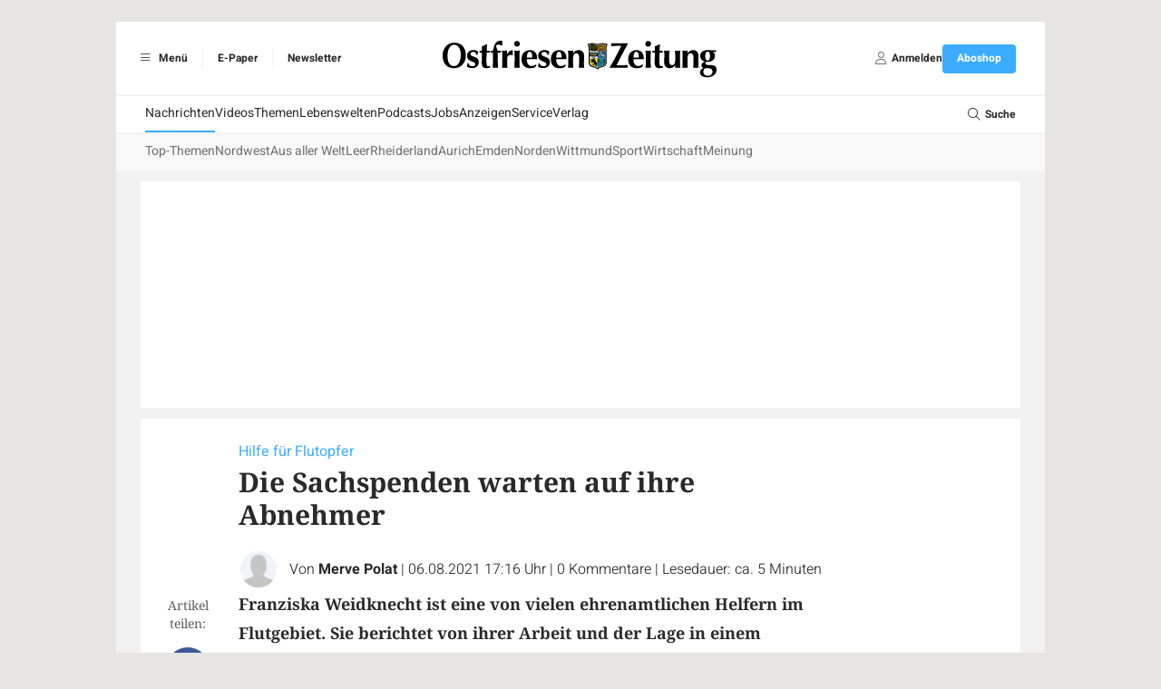

--- FILE ---
content_type: text/html; charset=UTF-8
request_url: https://www.oz-online.de/artikel/1046520/Die-Sachspenden-warten-auf-ihre-Abnehmer
body_size: 15974
content:
<!DOCTYPE html>
<html lang="de">
    <head>
        <meta charset="UTF-8">
        <meta http-equiv="X-UA-Compatible" content="IE=edge">
        <meta name="viewport" content="width=device-width, initial-scale=1.0">
        <link rel="preconnect" href="https://fonts-static.zgo.de" />
        <link href="https://fonts.zgo.de/css2?family=Noto+Serif:ital,wght@0,400;0,700;1,400;1,700&amp;display=swap" rel="stylesheet" />
        <link href="https://fonts.zgo.de/css2?family=Noto+Sans:ital,wght@0,400;0,700;1,400;1,700&amp;display=swap" rel="stylesheet" />
        <link href="https://fonts.zgo.de/css2?family=Heebo:wght@200;300;400;500;600;700&amp;display=swap" rel="stylesheet">
        <title>Die Sachspenden warten auf ihre Abnehmer - Ostfriesen-Zeitung</title>
        <meta name="twitter:card" content="summary" />
                    <meta name="twitter:site" content="@oz_online_de" />
            <meta name="twitter:creator" content="@oz_online_de" />
        
                        <meta name="facebook-domain-verification" content="ww58uag3mnm1ykz3zedmq8rz5df6uk" />
            
                    <meta property="og:image" content="https://www.oz-online.de/media/webartikel/1046520/big/dada47415949cf1b8231-7a76c4a9eec65e86.jpg">
        <meta property="og:url" content="https://www.oz-online.de/artikel/1046520/Die-Sachspenden-warten-auf-ihre-Abnehmer">
    <meta property="og:title" content="Die Sachspenden warten auf ihre Abnehmer">
    <meta property="og:description" content="Franziska Weidknecht ist eine von vielen ehrenamtlichen Helfern im Flutgebiet. Sie berichtet von ihrer Arbeit und der Lage in einem Spendenlager in Stolberg. Auch OZ-Leser können helfen.">

    <meta name="description" content="Franziska Weidknecht ist eine von vielen ehrenamtlichen Helfern im Flutgebiet. Sie berichtet von ihrer Arbeit und der Lage in einem Spendenlager in Stolberg. Auch OZ-Leser können helfen." />

    <link rel="canonical" href="https://www.oz-online.de/artikel/1046520/Die-Sachspenden-warten-auf-ihre-Abnehmer">

    <script type="application/ld+json">{"@context":"https://schema.org","@type":"NewsArticle","url":"https://www.oz-online.de/artikel/1046520/Die-Sachspenden-warten-auf-ihre-Abnehmer","mainEntityOfPage":"https://www.oz-online.de/artikel/1046520/Die-Sachspenden-warten-auf-ihre-Abnehmer","inLanguage":"de","headline":"Die Sachspenden warten auf ihre Abnehmer","description":"Franziska Weidknecht ist eine von vielen ehrenamtlichen Helfern im Flutgebiet. Sie berichtet von ihrer Arbeit und der Lage in einem Spendenlager in Stolberg. Auch OZ-Leser können helfen.","isAccessibleForFree":true,"author":[{"@type":"Person","name":"Merve Polat","image":"https://www.oz-online.de/build/images/placeholder/autor.be25fcdd.png"}],"commentCount":0,"datePublished":"2021-08-06T17:16:00+02:00","image":"https://www.oz-online.de/media/webartikel/1046520/big/dada47415949cf1b8231-7a76c4a9eec65e86.jpg","dateModified":"2021-08-06T17:16:00+02:00","contentLocation":{"@type":"Place","geo":{"@type":"GeoCoordinates","latitude":"50.773088399999999","longitude":"6.225193400000000"}},"text":"Gemeinsam mit der Aachener Zeitung (AZ) sammelt diese Zeitung Spenden für die Flutopfer. Dieser Text ist in der AZ erschienen.\n          \n          Stolberg - Das Versorgungszentrum Vicht stößt an seine Grenzen. Ehrenamtlerin Franziska Weidknecht ist im Organisationsteam und berichtet von ihren Erfahrungen. Unmengen an Kleidung, Hygieneartikel, Baby- und Kinderzubehör sowie Wasserflaschen sind im Versorgungszentrum Vicht zu finden. Aber auch Rollstühle, Koffer, Decken und Kinderspielzeug befinden sich auf der eigentlich als Mehrzweckhalle genutzten Fläche an der Rumpenstraße. Mit all den Spenden ließe sich vermutlich der gesamte Stadtteil in Stolberg versorgen. Vor den Toren zum Geräteraum stehen weitere unzählige Kartons gestapelt, die die Helfer allerdings noch nicht auspacken. Zunächst einmal müssen die Spenden auf den Tischen abgeholt werden – sonst verlieren die Ehrenamtler den Überblick. Etwa zehn von ihnen sind während der Woche da, um Ordnung in das privat organisierte Versorgungszentrum zu bringen.\n          Franziska Weidknecht ist eine davon. Die 25-Jährige hat eigentlich keine Zeit für ein Gespräch, nimmt sie sich aber trotzdem. Nebenbei muss allerdings Babykleidung sortiert werden. „Wir haben inzwischen einen Großteil in ein Zelt zwischen Kirche und Pfarrheim ausgelagert, weil all das unsere Lagerkapazitäten übersteigt. So versuchen wir, System hier reinzubringen.“ Sie selbst ist aus Aachen. Helfer in dem Versorgungszentrum sind also nicht nur Nachbarn und Ehrenamtler aus angrenzenden Stadtteilen wie Mausbach.\n          \n            Die psychische Belastung ist groß\n          \n           Eigentlich hat die Kindheitspädagogin aktuell Urlaub und wollte mit einer Freundin eine Tour mit dem Van machen. „Aber ich kann mich nicht einfach hinsetzen und nichts tun.“ Also hat sie sich auf der Seite der Städteregion Aachen informiert und ist darüber aufs Deutsche Rote Kreuz gestoßen, das sie ans Notversorgungszentrum Vicht vermittelt hat. Dort hat sie am Wochenende nach der Katastrophe vor zwei Wochen angefangen und ist im 20-köpfigen Organisationsteam tätig. Auch nach ihrem Urlaub will sie weitermachen. Wer sich in dem Notversorgungszentrum umguckt, weiß, dass das nötig ist. „Am ersten Wochenende nach der Flut kamen hier Unmengen von Spenden an, und wir mussten einen Stopp verhängen“, sagt Weidknecht rückblickend. „Viele haben ihre Wohnungen und Häuser verloren, weshalb sie nun bei Familie sowie Freunden unterkommen. Da brauchen sie ja nicht viel und wüssten gar nicht, wohin mit den Sachen.“ Der Run auf die Spenden werde demnach erst kommen, wenn die Menschen sich wieder einrichten. Dennoch glaubt sie nicht, dass alles wegkommt. Denkbar sei ein Flohmarkt, dessen Erlös das Team an Hochwasserbetroffene spenden würde. \n          Abhilfe schaffen momentan Ehrenamtler, die Spenden abholen und beispielsweise nach Eschweiler bringen, um sie da zu verteilen. Denn dort seien die Spendenannahmestellen – anders als hier – nicht vollkommen überfüllt, sagt Weidknecht. Jeden Tag helfe sie im Notversorgungszentrum, oft zehn Stunden, komme teilweise nicht einmal zum Essen. Die Seelsorge vor Ort nehmen Weidknecht zufolge nicht nur vom Hochwasser Betroffene in Anspruch, sondern auch die Ehrenamtler. „Es gab einige von uns, die es einfach nicht ausgehalten haben und aufhören mussten“, sagt die 25-Jährige. Sie gehört zwar nicht dazu, dennoch wirkt sie erschöpft – und macht trotzdem weiter.\n          \n            Manche bringen Müll und kaputte Kleidung\n          \n          Doch nicht alles, was die Menschen ins Versorgungszentrum bringen, hilft den Ehrenamtlern. „Ein Drittel davon ist unbrauchbar“, resümiert Franziska Weidknecht. Teilweise würden die Spender sogar ihren Müll in der Mehrzweckhalle abladen: Zerrissene und verschimmelte Kleidung hätten die Helfer schon auspacken müssen. „Ekelhaft“ nennt die 25-Jährige das – davon einmal abgesehen, dass so etwas zeitliche und personelle Ressourcen verbrauche. „Außerdem müssen wir letztlich den Müll entsorgen und das finanziell tragen.“\n          Auch Diebstähle hätten die Ehrenamtler schon verhindern müssen. Wer ernsthaft daran interessiert ist, das Notversorgungszentrum Vicht zu unterstützen, solle sich am besten auf dem Instagram-Kanal „sosvichttal“ informieren. Mit diesem macht das Team unter anderem auf Einzelschicksale aufmerksam und berichtet, wie geholfen werden kann.\n          \n            So können die OZ-Leser helfen\n          \n          Seit etwa zwei Wochen läuft die Spendenaktion der Zeitungsgruppe Ostfriesland (ZGO), zu der auch diese Zeitung gehört. Über das Hilfswerk „Ein Herz für Ostfriesland“, eine Tochter der ZGO, wird Geld für Menschen in Eschweiler und Stolberg gesammelt. Die Orte wurden besonders hart von der Flut getroffen.\n          Das Spendenkonto lautet: „Ein Herz für Ostfriesland gGmbH“, IBAN: DE 55 2859 0075 0011 1112 00 bei der Ostfriesischen Volksbank eG, Leer. Gespendet werden kann auch hier direkt über Paypal. Jeder einzelne Spenden-Euro geht an die Flutopfer. Die Verwaltungskosten der „Ein Herz für Ostfriesland gGmbH“ werden komplett von der Zeitungsgruppe Ostfriesland getragen. Es gibt keinerlei Verrechnungen oder Abzüge.\n          Wer nicht möchte, dass sein Name in der Zeitung veröffentlicht wird, muss das bitte auf der Überweisung vermerken. Bis zu einer Spende von 199 Euro erkennt das Finanzamt den Einzahlungsbeleg an. Bei höheren Beträgen können Spendenquittungen ausgestellt werden. Nähere Informationen gibt es per E-Mail.\n          \n            Weitere Infos zur Aktion gibt es hier."}</script>

                <style>
            [x-cloak] { display: none !important; visibility: hidden; opacity: 0; }
        </style>

                    <link rel="stylesheet" href="/build/597.22ded829.css" data-turbo-track="reload"><link rel="stylesheet" href="/build/app.c35cfa08.css" data-turbo-track="reload">
        
                        <script>
(function(w,d,s,l,i){w[l]=w[l]||[];w[l].push({'gtm.start': new Date().getTime(),event:'gtm.js'});var f=d.getElementsByTagName(s)[0], j=d.createElement(s),dl=l!='dataLayer'?'&l='+l:'';j.async=true;j.src='https://www.googletagmanager.com/gtm.js?id='+i+dl;f.parentNode.insertBefore(j,f);})(window,document,'script','dataLayer','GTM-M8KZCTP');
</script>
        
                    <script src="/build/runtime.ae74e268.js" defer data-turbo-track="reload"></script><script src="/build/25.160abc8e.js" defer data-turbo-track="reload"></script><script src="/build/597.b0169c63.js" defer data-turbo-track="reload"></script><script src="/build/app.abfc8060.js" defer data-turbo-track="reload"></script>
        
                        <script type="text/javascript">
        var adHandler = adHandler || { cmd: [] };
                adHandler.cmd.push(function () {
                            adHandler.service.setTargeting("articleId", "1046520");
                        adHandler.service.request();

            if (screen['orientation']) {
                screen.orientation.addEventListener("change", function(e) {
                    adHandler.service.destroy();
                    adHandler.service.request();
                });
            }
        });
    </script>

            <script async type="text/javascript" src=/clickperformance/OZ_Artikel-Standard.js?v=45354aae></script>
    
    
                                        
        <link rel="shortcut icon" href="/build/images/logos/favicon_oz.370ef187.ico" type="image/x-icon">
        <link rel="apple-touch-icon" href="/build/images/logos/apple-touch-icons/OZ/apple-touch-icon-57x57.ee6dd9ba.png" />
        <link rel="apple-touch-icon" sizes="72x72" href="/build/images/logos/apple-touch-icons/OZ/apple-touch-icon-72x72.35f36478.png" />
        <link rel="apple-touch-icon" sizes="114x114" href="/build/images/logos/apple-touch-icons/OZ/apple-touch-icon-114x114.75607d35.png" />
        <link rel="apple-touch-icon" sizes="144x144" href="/build/images/logos/apple-touch-icons/OZ/apple-touch-icon-144x144.75235fd8.png" />

        <script async id="ebx" src="//applets.ebxcdn.com/ebx.js"></script>
            
        <script>
            window.originalAccept = "text\/html,application\/xhtml+xml,application\/xml;q=0.9,image\/webp,image\/apng,*\/*;q=0.8,application\/signed-exchange;v=b3;q=0.9"
        </script>
    </head>

        <body class="bg-default" data-page="article" data-t-p="OZ" data-turbo="false">
                    
                            <noscript><iframe src="https://www.googletagmanager.com/ns.html?id=GTM-M8KZCTP" height="0" width="0" style="display:none;visibility:hidden"></iframe></noscript>
                        <script>

        window.ga=window.ga||function(){(ga.q=ga.q||[]).push(arguments)};ga.l=+new Date;

ga('create', '', {
    cookieDomain: 'auto',
});

ga('set', 'anonymizeIp', true);

ga('set', 'userId', null);
ga('set', 'dimension4', null);
ga('set', 'dimension1', "1046520");

    window.dataLayer = window.dataLayer || [];
    dataLayer.push(
        {"contentType":"article","contentIsPaywall":false,"articleType":"free","articleId":"1046520","articleRessorts":["Leer"],"articleRessortIds":[30],"articleTags":[],"userId":null,"userType":"anonym"}
    );

ga('send', 'pageview');
</script>
        
        
                
        <div class="min-h-screen drawer" x-data="{ drawerOpen: false }" @drawer-open.window="drawerOpen = true" @drawer-close.window="drawerOpen = false">
    <input id="app-drawer" type="checkbox" class="drawer-toggle" aria-label="Navigation öffnen" x-model="drawerOpen">

    <div class="drawer-content">
                        <div class="container mx-auto max-w-5xl lg:pt-6"><div id="ZGO-Ads_Offcontent-Left-Wrap"  class="adw bg-white relative flex justify-center items-center" data-label-mode="none">
    <div id="ZGO-Ads_Offcontent-Left" class="ad flex justify-center items-center"></div>
</div>

                        <div id="ZGO-Ads_Offcontent-Right-Wrap"  class="adw bg-white relative flex justify-center items-center" data-label-mode="none">
    <div id="ZGO-Ads_Offcontent-Right" class="ad flex justify-center items-center"></div>
</div>
<header class="bg-light print:hidden sticky top-0 w-full z-20 lg:static">
    <div class="w-full bg-white border-b lg:border-b-0 border-accent-gray-light flex items-center px-4 py-2 lg:py-6 relative justify-between">
                <ul class="hidden lg:flex divide-x divide-accent-gray-lightest font-heebo text-xs font-bold">
            <li class="h-6 flex items-center gap-1">
                <label for="app-drawer" title="Menü" tabindex="0" @keyup.enter="$dispatch('drawer-open')" @keyup.space="$dispatch('drawer-open')" class="cursor-pointer ps-1 pe-4">
                    <span class="inline-flex items-center justify-center h-6 w-6">
                        <i class="fal fa-bars"></i>
                    </span>
                    Menü
                </label>
            </li>
            <li class="h-6 flex items-center">
                                        <a href="https://epaper.oz-online.de" title="E-Paper" target="_blank" rel="noopener" class="px-4">E-Paper</a>
                                </li>
                                <li class="h-6 flex items-center">
                        <a href="/-service/newsletter" title="Newsletter" target="_blank" rel="noopener" class="px-4">Newsletter</a>
                    </li>
                        </ul>

                <label
            for="app-drawer"
            title="Menü"
            tabindex="0"
            @keyup.enter="$dispatch('drawer-open')"
            @keyup.space="$dispatch('drawer-open')"
            class="lg:hidden text-lg flex flex-col justify-center items-center cursor-pointer"
        >
            <i class="fal fa-bars text-base text-accent-gray-light"></i>
            <span class="text-9px  text-accent-gray-warm font-heebo uppercase">Menü</span>
        </label>

                <div class="absolute left-1/2 -translate-x-1/2" role="banner">
            <a href="/">
                                        <img class="h-6 lg:h-[45px] w-auto" src="/build/images/logos/logo-header-oz.74dc609f.svg" width="310" height="45" alt="Logo" />
                                </a>
        </div>

                            <a
    href="/benutzer/login?redirect-url=/artikel/1046520/Die-Sachspenden-warten-auf-ihre-Abnehmer"
    class="lg:hidden text-lg flex flex-col justify-center items-center"
    rel="nofollow"
    onclick="document.querySelector('#login-modal').showModal() ; return false"
>                    <i class="fal fa-user text-base text-accent-gray-light"></i>
                    <span class="text-9px text-accent-gray-warm font-heebo uppercase">Anmelden</span>
                </a>
        
                <ul class="hidden lg:flex items-center gap-6 font-heebo px-4 h-8">
            <li>
                                    <a
    href="/benutzer/login?redirect-url=/artikel/1046520/Die-Sachspenden-warten-auf-ihre-Abnehmer"
    class=""
    rel="nofollow"
    onclick="document.querySelector('#login-modal').showModal() ; return false"
>                            <div class="flex items-center gap-1">
                                <span class="inline-flex items-center justify-center h-6 w-6">
                                    <i class="fal fa-user text-sm text-accent-gray"></i>
                                </span>
                                <span class="text-xs font-bold">Anmelden</span>
                            </div>
                        </a>
                            </li>
            <li>
                <a
         href="https://shop.oz-online.de/go"            class="relative select-none font-heebo cursor-pointer rounded inline-flex items-center justify-center px-4 py-2 text-xs leading-tight bg-secondary text-white hover:bg-primary min-h-[2rem] font-bold transition-colors"
            data-controller="button"
        >
    <span data-button-target="icon">
        </span><span data-button-target="content">
    <span class="">Aboshop</span>    </span>
</a>

            </li>
        </ul>
    </div>

    <div id="menu" class="hidden lg:block mt-0.5">
        <nav class="main-navigation font-heebo bg-white min-h-[2.5rem] flex gap-4 px-8 relative" role="navigation">
        <ul class="flex-1 flex gap-8 overflow-auto whitespace-nowrap">                    <li  class="text-sm text-default [&amp;_&gt;_*]:transition-colors [&amp;_&gt;_*]:flex [&amp;_&gt;_*]:items-center [&amp;_&gt;_*]:h-[2.5rem] [&amp;_&gt;_*]:border-b-2 [&amp;_&gt;_a]:hover:border-secondary [&amp;_&gt;_*]:border-secondary">            <a href="/">Nachrichten</a>    </li>

                                <li  class="text-sm text-default [&amp;_&gt;_*]:transition-colors [&amp;_&gt;_*]:flex [&amp;_&gt;_*]:items-center [&amp;_&gt;_*]:h-[2.5rem] [&amp;_&gt;_*]:border-b-2 [&amp;_&gt;_a]:hover:border-secondary [&amp;_&gt;_*]:border-transparent">            <a href="/video/">Videos</a>    </li>

                                <li  class="text-sm text-default [&amp;_&gt;_*]:transition-colors [&amp;_&gt;_*]:flex [&amp;_&gt;_*]:items-center [&amp;_&gt;_*]:h-[2.5rem] [&amp;_&gt;_*]:border-b-2 [&amp;_&gt;_a]:hover:border-secondary [&amp;_&gt;_*]:border-transparent">            <a href="/themen">Themen</a>    </li>

                                <li  class="text-sm text-default [&amp;_&gt;_*]:transition-colors [&amp;_&gt;_*]:flex [&amp;_&gt;_*]:items-center [&amp;_&gt;_*]:h-[2.5rem] [&amp;_&gt;_*]:border-b-2 [&amp;_&gt;_a]:hover:border-secondary [&amp;_&gt;_*]:border-transparent">            <a href="/lebenswelten">Lebenswelten</a>    </li>

                                <li  class="text-sm text-default [&amp;_&gt;_*]:transition-colors [&amp;_&gt;_*]:flex [&amp;_&gt;_*]:items-center [&amp;_&gt;_*]:h-[2.5rem] [&amp;_&gt;_*]:border-b-2 [&amp;_&gt;_a]:hover:border-secondary [&amp;_&gt;_*]:border-transparent">            <a href="/podcasts">Podcasts</a>    </li>

                                <li  class="text-sm text-default [&amp;_&gt;_*]:transition-colors [&amp;_&gt;_*]:flex [&amp;_&gt;_*]:items-center [&amp;_&gt;_*]:h-[2.5rem] [&amp;_&gt;_*]:border-b-2 [&amp;_&gt;_a]:hover:border-secondary [&amp;_&gt;_*]:border-transparent">            <a href="/jobs">Jobs</a>    </li>

                                <li  class="text-sm text-default [&amp;_&gt;_*]:transition-colors [&amp;_&gt;_*]:flex [&amp;_&gt;_*]:items-center [&amp;_&gt;_*]:h-[2.5rem] [&amp;_&gt;_*]:border-b-2 [&amp;_&gt;_a]:hover:border-secondary [&amp;_&gt;_*]:border-transparent">            <a href="/-anzeigen/uebersicht">Anzeigen</a>    </li>

                                <li  class="text-sm text-default [&amp;_&gt;_*]:transition-colors [&amp;_&gt;_*]:flex [&amp;_&gt;_*]:items-center [&amp;_&gt;_*]:h-[2.5rem] [&amp;_&gt;_*]:border-b-2 [&amp;_&gt;_a]:hover:border-secondary [&amp;_&gt;_*]:border-transparent">            <a href="/-service/uebersicht">Service</a>    </li>

                                <li  class="text-sm text-default [&amp;_&gt;_*]:transition-colors [&amp;_&gt;_*]:flex [&amp;_&gt;_*]:items-center [&amp;_&gt;_*]:h-[2.5rem] [&amp;_&gt;_*]:border-b-2 [&amp;_&gt;_a]:hover:border-secondary [&amp;_&gt;_*]:border-transparent">            <a href="/kontakt">Verlag</a>    </li>

            </ul><div class="shrink-0">
            <label for="search-input" class="h-10 flex items-center gap-1 cursor-pointer">
                <span class="inline-flex items-center justify-center h-6 w-6">
                    <i class="fal fa-search text-sm"></i>
                </span>
                <span class="text-xs font-bold">Suche</span>
            </label>

                <form name="search" method="post" action="/suche" class="transition-opacity opacity-0 pointer-events-none focus-within:opacity-100 focus-within:pointer-events-auto absolute inset-0 z-10 bg-white">

<div class="w-full grid grid-cols-2">
                    <div id="nav-search-form" class="col-start-2 border-l border-accent-gray-light">
                        <input
                            id="search-input"
                            name="search[searchText]"
                            class="ps-3 pe-14 w-full h-10 transition-colors outline-none text-sm text-accent-gray"
                            type="text"
                            autocomplete="search"
                            aria-label="Ihr Suchbegriff"
                            placeholder="Ihr Suchbegriff"
                            @keyup.esc="document.activeElement?.blur()"
                        />

                        <button
                            id="search-submit"
                            type="submit"
                            aria-label="Suche absenden"
                            class="custom inline-flex items-center h-full w-14 absolute right-0 text-accent-gray-light focus:text-secondary"
                        >
                            <span class="flex items-center justify-center w-full h-5 border-l border-accent-gray-light">
                                <i class="far fa-search transition-colors"></i>
                            </span>
                        </button>
                    </div>
                </div>
            
    </form>
        </div>
    </nav><nav class="sub-navigation bg-[#f8f8f8] mt-0.5 font-heebo min-h-[2.5rem] px-8" role="navigation">
        <section class="h-full splide visible" data-controller="submenu" aria-label="Weitere Menüpunkte">
            <div class="splide__arrows">
                <button disabled class="splide__arrow splide__arrow--prev text-accent-gray hover:text-secondary text-sm transition-colors">
                    <i class="fal fa-angle-left"></i>
                </button>
                <button disabled class="splide__arrow splide__arrow--next text-accent-gray hover:text-secondary text-sm transition-colors">
                    <i class="fal fa-angle-right"></i>
                </button>
            </div>

            <div class="splide__track">
                <ul class="splide__list gap-6">                                        <li  class="splide__slide text-sm text-accent-gray-dark [&amp;_&gt;_*]:transition-colors [&amp;_&gt;_*]:flex [&amp;_&gt;_*]:items-center [&amp;_&gt;_*]:h-[2.5rem] [&amp;_&gt;_*]:border-b-2 [&amp;_&gt;_a]:hover:border-secondary [&amp;_&gt;_*]:border-transparent">            <a href="/">Top-Themen</a>    </li>

                                                                        <li  class="splide__slide text-sm text-accent-gray-dark [&amp;_&gt;_*]:transition-colors [&amp;_&gt;_*]:flex [&amp;_&gt;_*]:items-center [&amp;_&gt;_*]:h-[2.5rem] [&amp;_&gt;_*]:border-b-2 [&amp;_&gt;_a]:hover:border-secondary [&amp;_&gt;_*]:border-transparent">            <a href="/ressort/nordwest">Nordwest</a>    </li>

                                                                        <li  class="splide__slide text-sm text-accent-gray-dark [&amp;_&gt;_*]:transition-colors [&amp;_&gt;_*]:flex [&amp;_&gt;_*]:items-center [&amp;_&gt;_*]:h-[2.5rem] [&amp;_&gt;_*]:border-b-2 [&amp;_&gt;_a]:hover:border-secondary [&amp;_&gt;_*]:border-transparent">            <a href="/ressort/aus-aller-welt">Aus aller Welt</a>    </li>

                                                                        <li  class="splide__slide text-sm text-accent-gray-dark [&amp;_&gt;_*]:transition-colors [&amp;_&gt;_*]:flex [&amp;_&gt;_*]:items-center [&amp;_&gt;_*]:h-[2.5rem] [&amp;_&gt;_*]:border-b-2 [&amp;_&gt;_a]:hover:border-secondary [&amp;_&gt;_*]:border-transparent">            <a href="/ressort/leer">Leer</a>    </li>

                                                                        <li  class="splide__slide text-sm text-accent-gray-dark [&amp;_&gt;_*]:transition-colors [&amp;_&gt;_*]:flex [&amp;_&gt;_*]:items-center [&amp;_&gt;_*]:h-[2.5rem] [&amp;_&gt;_*]:border-b-2 [&amp;_&gt;_a]:hover:border-secondary [&amp;_&gt;_*]:border-transparent">            <a href="/ressort/rheiderland">Rheiderland</a>    </li>

                                                                        <li  class="splide__slide text-sm text-accent-gray-dark [&amp;_&gt;_*]:transition-colors [&amp;_&gt;_*]:flex [&amp;_&gt;_*]:items-center [&amp;_&gt;_*]:h-[2.5rem] [&amp;_&gt;_*]:border-b-2 [&amp;_&gt;_a]:hover:border-secondary [&amp;_&gt;_*]:border-transparent">            <a href="/ressort/aurich">Aurich</a>    </li>

                                                                        <li  class="splide__slide text-sm text-accent-gray-dark [&amp;_&gt;_*]:transition-colors [&amp;_&gt;_*]:flex [&amp;_&gt;_*]:items-center [&amp;_&gt;_*]:h-[2.5rem] [&amp;_&gt;_*]:border-b-2 [&amp;_&gt;_a]:hover:border-secondary [&amp;_&gt;_*]:border-transparent">            <a href="/ressort/emden">Emden</a>    </li>

                                                                        <li  class="splide__slide text-sm text-accent-gray-dark [&amp;_&gt;_*]:transition-colors [&amp;_&gt;_*]:flex [&amp;_&gt;_*]:items-center [&amp;_&gt;_*]:h-[2.5rem] [&amp;_&gt;_*]:border-b-2 [&amp;_&gt;_a]:hover:border-secondary [&amp;_&gt;_*]:border-transparent">            <a href="/ressort/norden">Norden</a>    </li>

                                                                        <li  class="splide__slide text-sm text-accent-gray-dark [&amp;_&gt;_*]:transition-colors [&amp;_&gt;_*]:flex [&amp;_&gt;_*]:items-center [&amp;_&gt;_*]:h-[2.5rem] [&amp;_&gt;_*]:border-b-2 [&amp;_&gt;_a]:hover:border-secondary [&amp;_&gt;_*]:border-transparent">            <a href="/ressort/wittmund">Wittmund</a>    </li>

                                                                        <li  class="splide__slide text-sm text-accent-gray-dark [&amp;_&gt;_*]:transition-colors [&amp;_&gt;_*]:flex [&amp;_&gt;_*]:items-center [&amp;_&gt;_*]:h-[2.5rem] [&amp;_&gt;_*]:border-b-2 [&amp;_&gt;_a]:hover:border-secondary [&amp;_&gt;_*]:border-transparent">            <a href="/ressort/sport">Sport</a>    </li>

                                                                        <li  class="splide__slide text-sm text-accent-gray-dark [&amp;_&gt;_*]:transition-colors [&amp;_&gt;_*]:flex [&amp;_&gt;_*]:items-center [&amp;_&gt;_*]:h-[2.5rem] [&amp;_&gt;_*]:border-b-2 [&amp;_&gt;_a]:hover:border-secondary [&amp;_&gt;_*]:border-transparent">            <a href="/ressort/wirtschaft">Wirtschaft</a>    </li>

                                                                        <li  class="splide__slide text-sm text-accent-gray-dark [&amp;_&gt;_*]:transition-colors [&amp;_&gt;_*]:flex [&amp;_&gt;_*]:items-center [&amp;_&gt;_*]:h-[2.5rem] [&amp;_&gt;_*]:border-b-2 [&amp;_&gt;_a]:hover:border-secondary [&amp;_&gt;_*]:border-transparent">            <a href="/ressort/meinung/">Meinung</a>    </li>

                                </ul>
            </div>
        </section>
    </nav>

    </div>
</header>

                    <div class="bg-light px-3 py-3 lg:px-[27px]"> 
                                                
                                                    <div id="ZGO-Ads_Top-Wrap"  class="adw bg-white relative flex justify-center items-center overflow-hidden text-center" data-label-mode="inner">
    <div id="ZGO-Ads_Top" class="ad flex justify-center items-center"></div>
</div>

                        
                                <article
        class="article-detail bg-white py-6 pb-12 px-3 print:py-0 mt-3"
        role="main" style="word-break: break-word"         x-data="{ player_sticky: false, player_loaded: false }"
        @play="player_sticky = true"
        @player-loaded="player_loaded = true"
    >
        
                    <h2 class="text-secondary font-heebo mb-1 lg:pl-24 lg:pr-48 print:pr-0 print:pl-0 text-sm lg:text-base">Hilfe für Flutopfer</h2>
            <h1 class="font-bold text-3xl mb-5 lg:pl-24 lg:pr-48 print:pr-0 print:pl-0 ">
                                Die Sachspenden warten auf ihre Abnehmer
            </h1>
        
                <div class="lg:px-24 print:pl-0 flex items-center">
                                                                        <div class="group relative flex shrink-0 mr-3">
                                                                                                <img
        src="/build/images/placeholder/autor.be25fcdd.png"
        alt="Merve Polat"
         class="inline-block w-10 h-10 box-content overflow-hidden rounded-full border-2 border-white" style="background-color:#F1F3F9; z-index:10"
            >

                                        
                                        <div class="absolute rotate-45 hidden group-hover:block" style="width:30px; height:30px; right:-15px; bottom:-15px"></div>

                                        <div class="absolute top-full hidden group-hover:block" style="z-index:11">                         <div class="mt-2 relative" style="filter:drop-shadow(0 0px 4px rgba(0,0,0,0.12))">
                            <div class="absolute bg-white w-3 h-3 -top-1 rotate-45" style="left:16px"></div>
                            <div class="bg-white p-4 pr-6 rounded w-max space-y-4">
                                                                    
                                                                            <span class="block">
                                                                                        <img
        src="/build/images/placeholder/autor.be25fcdd.png"
        alt="Merve Polat"
         class="inline-block w-10 h-10 box-content overflow-hidden rounded-full mr-2 group-hover/item:saturate-150" style="background-color:#F1F3F9;"
            >

                                        <span class="text-base font-heebo font-bold group-hover/item:text-secondary">Merve Polat</span>
                                    
                                        </span>
                                                                                                </div>
                        </div>
                    </div>
                </div>
            
                        <div class="text-sm lg:text-base font-heebo font-light first:[&_.delim]:hidden">
                                    <span class="delim">|</span>
                    <span>
                                                <div class="inline">
                            Von
                        <span class="font-normal"><span class="font-bold">Merve Polat</span><span></span></span>
        </div></span>                                    <span class="delim">|</span>
                    <span class="whitespace-nowrap">
                        06.08.2021 17:16 Uhr
                    </span>
                <span class="delim">|</span>
                    <span class="whitespace-nowrap">
                        <a
                            href="#comments-section"
                            class="hover:underline"
                            x-data
                            @click.prevent="document.querySelector($el.getAttribute('href'))?.scrollIntoView({behavior: 'smooth'})"
                        >
                            <span class="article-total-comments">0</span>
                            <span class="article-comments-text">Kommentare</span>
                        </a>
                    </span><span class="delim">|</span>
                    <span class="whitespace-nowrap">Lesedauer: ca. 5 Minuten</span>
                            </div>
        </div>


        
                                
        <div class="relative">
            <div class="lg:flex">
                <div class="lg:pt-2 hover:z-50 hover:relative" data-nosnippet>
                    <div class="flex lg:flex-col justify-between items-center lg:sticky lg:top-2 lg:space-y-4 mb-6 lg:mb-0 lg:w-20 print:hidden">
                        <span class="text-sm text-accent-gray text-center">Artikel teilen:</span>
                        <div class="flex lg:flex-col justify-center items-center space-x-4 lg:space-x-0 lg:space-y-4">
                            
<a href="https://www.facebook.com/share.php?u=https://www.oz-online.de/artikel/1046520/Die-Sachspenden-warten-auf-ihre-Abnehmer" target="_blank">
    <img class="w-8 lg:w-12 h-8 lg:h-12" src="/build/images/icons/facebook.2dddee29.svg" alt="Facebook" />
</a>

<a href="https://api.whatsapp.com/send?text=https://www.oz-online.de/artikel/1046520/Die-Sachspenden-warten-auf-ihre-Abnehmer" target="_blank">
    <img class="w-8 lg:w-12 h-8 lg:h-12" src="/build/images/icons/whatsapp.5b9c91bf.svg" alt="WhatsApp" />
</a>

<a href="mailto:?subject=Interessanter%20Artikel&body=https://www.oz-online.de/artikel/1046520/Die-Sachspenden-warten-auf-ihre-Abnehmer" class="bg-primary w-8 lg:w-12 h-8 lg:h-12 flex items-center justify-center rounded-full">
    <i class="fal fa-envelope text-white lg:text-xl" title="E-Mail"></i>
</a>

<button onclick="window.print()" class="hidden lg:flex bg-primary w-8 lg:w-12 h-8 lg:h-12 flex items-center justify-center rounded-full">
    <i class="fal fa-print text-white lg:text-xl" title="Drucken"></i>
</button>

                        </div>
                    </div>
                </div>


                <div class="lg:pl-4 lg:pr-48 space-y-6 content print:pr-0 print:pl-0 min-w-0 max-w-full">
                    <p class="font-bold">
                        Franziska Weidknecht ist eine von vielen ehrenamtlichen Helfern im Flutgebiet. Sie berichtet von ihrer Arbeit und der Lage in einem Spendenlager in Stolberg. Auch OZ-Leser können helfen.
                    </p>

                                            <article id="article-text">
                            
<div class="lg:float-right lg:-mr-24">
    
            <div class="text-center" style="min-width: 320px; min-height: 100px;">
        <div id="ZGO-Ads_Incontent-1-Wrap"  class="adw bg-white relative flex justify-center items-center overflow-hidden" data-label-mode="inner">
    <div id="ZGO-Ads_Incontent-1" class="ad flex justify-center items-center"></div>
</div>

    </div>
</div>
<p>Gemeinsam mit der Aachener Zeitung (AZ) sammelt diese Zeitung Spenden für die Flutopfer. Dieser Text ist in der AZ erschienen.</p>
          
          <p>Stolberg - Das Versorgungszentrum Vicht stößt an seine Grenzen. Ehrenamtlerin Franziska Weidknecht ist im Organisationsteam und berichtet von ihren Erfahrungen. Unmengen an Kleidung, Hygieneartikel, Baby- und Kinderzubehör sowie Wasserflaschen sind im Versorgungszentrum Vicht zu finden. Aber auch Rollstühle, Koffer, Decken und Kinderspielzeug befinden sich auf der eigentlich als Mehrzweckhalle genutzten Fläche an der Rumpenstraße. Mit all den Spenden ließe sich vermutlich der gesamte Stadtteil in Stolberg versorgen. Vor den Toren zum Geräteraum stehen weitere unzählige Kartons gestapelt, die die Helfer allerdings noch nicht auspacken. Zunächst einmal müssen die Spenden auf den Tischen abgeholt werden – sonst verlieren die Ehrenamtler den Überblick. Etwa zehn von ihnen sind während der Woche da, um Ordnung in das privat organisierte Versorgungszentrum zu bringen.</p>
          <p>Franziska Weidknecht ist eine davon. Die 25-Jährige hat eigentlich keine Zeit für ein Gespräch, nimmt sie sich aber trotzdem. Nebenbei muss allerdings Babykleidung sortiert werden. „Wir haben inzwischen einen Großteil in ein Zelt zwischen Kirche und Pfarrheim ausgelagert, weil all das unsere Lagerkapazitäten übersteigt. So versuchen wir, System hier reinzubringen.“ Sie selbst ist aus Aachen. Helfer in dem Versorgungszentrum sind also nicht nur Nachbarn und Ehrenamtler aus angrenzenden Stadtteilen wie Mausbach.</p>
          <p>
            <h2 class="font-bold text-xl title">Die psychische Belastung ist groß</h2>

          </p>
          <p> <div class="pb-4">
        <img
        src="/media/webartikel-image/3282515/image/b82efe8de2dc13499679-fdef7e37ccbfb4bf.webp"
        alt="Franziska Weidknecht hilft ehrenamtlich in einem Spendenlager in Stolberg."
         class="w-full mb-2" style="object-fit: contain; aspect-ratio: 1.5"
            >

            <div class="text-accent-gray text-xs md:text-sm font-heebo">Franziska Weidknecht hilft ehrenamtlich in einem Spendenlager in Stolberg.</div>
    </div>
Eigentlich hat die Kindheitspädagogin aktuell Urlaub und wollte mit einer Freundin eine Tour mit dem Van machen. „Aber ich kann mich nicht einfach hinsetzen und nichts tun.“ Also hat sie sich auf der Seite der Städteregion Aachen informiert und ist darüber aufs Deutsche Rote Kreuz gestoßen, das sie ans Notversorgungszentrum Vicht vermittelt hat. Dort hat sie am Wochenende nach der Katastrophe vor zwei Wochen angefangen und ist im 20-köpfigen Organisationsteam tätig. Auch nach ihrem Urlaub will sie weitermachen. Wer sich in dem Notversorgungszentrum umguckt, weiß, dass das nötig ist. „Am ersten Wochenende nach der Flut kamen hier Unmengen von Spenden an, und wir mussten einen Stopp verhängen“, sagt Weidknecht rückblickend. „Viele haben ihre Wohnungen und Häuser verloren, weshalb sie nun bei Familie sowie Freunden unterkommen. Da brauchen sie ja nicht viel und wüssten gar nicht, wohin mit den Sachen.“ Der Run auf die Spenden werde demnach erst kommen, wenn die Menschen sich wieder einrichten. Dennoch glaubt sie nicht, dass alles wegkommt. Denkbar sei ein Flohmarkt, dessen Erlös das Team an Hochwasserbetroffene spenden würde. <script>function NL () {
var domain = window.location.hostname;
if(domain == 'www.oz-online.de' || domain == 'm.oz-online.de' || domain == 'mobileapp.oz-online.de') {
document.write('<p style="font-family:Arial;font-size:1.2em;font-style:italic;line-height:1.4; text-align:left;">{Behalten Sie den Überblick: Von Montag bis Freitag informieren wir Sie in unserem Newsletter aus der Chefredaktion jeden Morgen über die wichtigsten Nachrichten aus Ostfriesland – kompakt und kostenlos. Bestellen Sie "Moin Ostfriesland" <a href="/-service/chefredaktions-newsletter?utm_source=oz-online&utm_medium=alle_webartikel&utm_campaign=alle_webartikel&utm_content=textlink" style="text-decoration:none; color:#336699" target="_blank"><b>hier</b></a> als Mail.}</p>');
}
if(domain == 'www.ga-online.de' || domain == 'm.ga-online.de' || domain == 'mobileapp.ga-online.de') {
document.write('<p style="font-family:Arial;font-size:1.2em;font-style:italic;line-height:1.4; text-align:left;">{Kennen Sie schon unseren kostenlosen <b>Newsletter</b>? Damit werden Sie immer am Donnerstagabend über die wichtigsten Nachrichten aus dem Oberledingerland, Saterland, Barßel und der Region informiert. Bestellen Sie "Hest al höört?" <a href="/-service/redaktionsnewsletter?utm_source=ga-online&utm_medium=alle_webartikel&utm_campaign=alle_webartikel&utm_content=textlink" style="text-decoration:none; color:#336699" target="_blank">hier</a> als Mail.}</p>');
}
}
NL ();</script></p>
          
<div class="lg:float-right lg:-mr-24">
    
            <div class="text-center" style="min-width: 320px; min-height: 100px;">
        <div id="ZGO-Ads_Incontent-2-Wrap"  class="adw bg-white relative flex justify-center items-center overflow-hidden" data-label-mode="inner">
    <div id="ZGO-Ads_Incontent-2" class="ad flex justify-center items-center"></div>
</div>

    </div>
</div>
<p>Abhilfe schaffen momentan Ehrenamtler, die Spenden abholen und beispielsweise nach Eschweiler bringen, um sie da zu verteilen. Denn dort seien die Spendenannahmestellen – anders als hier – nicht vollkommen überfüllt, sagt Weidknecht. Jeden Tag helfe sie im Notversorgungszentrum, oft zehn Stunden, komme teilweise nicht einmal zum Essen. Die Seelsorge vor Ort nehmen Weidknecht zufolge nicht nur vom Hochwasser Betroffene in Anspruch, sondern auch die Ehrenamtler. „Es gab einige von uns, die es einfach nicht ausgehalten haben und aufhören mussten“, sagt die 25-Jährige. Sie gehört zwar nicht dazu, dennoch wirkt sie erschöpft – und macht trotzdem weiter.</p>
          <p>
            <h2 class="font-bold text-xl title">Manche bringen Müll und kaputte Kleidung</h2>

          </p>
          <p>Doch nicht alles, was die Menschen ins Versorgungszentrum bringen, hilft den Ehrenamtlern. „Ein Drittel davon ist unbrauchbar“, resümiert Franziska Weidknecht. Teilweise würden die Spender sogar ihren Müll in der Mehrzweckhalle abladen: Zerrissene und verschimmelte Kleidung hätten die Helfer schon auspacken müssen. „Ekelhaft“ nennt die 25-Jährige das – davon einmal abgesehen, dass so etwas zeitliche und personelle Ressourcen verbrauche. „Außerdem müssen wir letztlich den Müll entsorgen und das finanziell tragen.“</p>
          <p>Auch Diebstähle hätten die Ehrenamtler schon verhindern müssen. Wer ernsthaft daran interessiert ist, das Notversorgungszentrum Vicht zu unterstützen, solle sich am besten auf dem Instagram-Kanal „sosvichttal“ informieren. Mit diesem macht das Team unter anderem auf Einzelschicksale aufmerksam und berichtet, wie geholfen werden kann.</p>
          <p>
            <h2 class="font-bold text-xl title">So können die OZ-Leser helfen</h2>

          </p>
          <p>Seit etwa zwei Wochen läuft die Spendenaktion der Zeitungsgruppe Ostfriesland (ZGO), zu der auch diese Zeitung gehört. Über das Hilfswerk „Ein Herz für Ostfriesland“, eine Tochter der ZGO, wird Geld für Menschen in Eschweiler und Stolberg gesammelt. Die Orte wurden besonders hart von der Flut getroffen.</p>
          <p>Das Spendenkonto lautet: „Ein Herz für Ostfriesland gGmbH“, IBAN: DE 55 2859 0075 0011 1112 00 bei der Ostfriesischen Volksbank eG, Leer. Gespendet werden kann auch <a href="https://www.paypal.com/donate/?hosted_button_id=JR5ZRJ3YKEC8G&amp;source=url" target="_blank">hier direkt über Paypal</a>. Jeder einzelne Spenden-Euro geht an die Flutopfer. Die Verwaltungskosten der „Ein Herz für Ostfriesland gGmbH“ werden komplett von der Zeitungsgruppe Ostfriesland getragen. Es gibt keinerlei Verrechnungen oder Abzüge.</p>
          <p>Wer nicht möchte, dass sein Name in der Zeitung veröffentlicht wird, muss das bitte auf der Überweisung vermerken. Bis zu einer Spende von 199 Euro erkennt das Finanzamt den Einzahlungsbeleg an. Bei höheren Beträgen können Spendenquittungen ausgestellt werden. Nähere Informationen gibt es <a href="mailto: info@einherzfuerostfriesland.de" target="_blank">per E-Mail</a>.</p>
          <p>
            <a href="https://www.oz-online.de/-news/artikel/1035175/OZ-startet-Spendenaktion-fuer-die-Opfer-des-Hochwassers" target="_blank">Weitere Infos zur Aktion gibt es hier.</a>
          </p><section class="bg-white mehr-zum-thema mt-10">
    <div class="font-bold font-heebo text-xl mb-2">Ähnliche Artikel</div>
    <div class="grid grid-cols-12 gap-4 border-dashed border-accent-gray-light border-t pt-6">
                                    
<article class="col-span-12 ">
    <div class="grid grid-cols-12 gap-x-2">
        <div class=" col-span-4 lg:col-span-3  order-2 mb-3 ">
            <div class="relative">
                    <a href="/artikel/1043805/Ich-habe-einfach-gehandelt?utm_source=MZT&amp;utm_content=1046520" class="aspect-w-16 aspect-h-9 block">
            <img
        src="/media/webartikel/1043805/thumb/efd661ec721784adc923-41413125185f1d57.webp"
        alt=""
         class="w-full max-h-full object-cover"
         loading="lazy"     >
    </a>

            </div>
        </div>
        <div class=" col-span-8 lg:col-span-9  order-1 ">
                        <div class="text-sm text-secondary font-heebo pb-1">Hilfe für Flutopfer</div>

                    <h2 class="font-bold text-lg leading-6"><a href="/artikel/1043805/Ich-habe-einfach-gehandelt?utm_source=MZT&amp;utm_content=1046520">„Ich habe einfach gehandelt“</a>
    </h2>

        </div>
    </div>
</article>

                                                
<article class="col-span-12 ">
    <div class="grid grid-cols-12 gap-x-2">
        <div class=" col-span-4 lg:col-span-3  order-2 mb-3 ">
            <div class="relative">
                    <a href="/artikel/1043820/Es-gibt-noch-viel-zu-tun?utm_source=MZT&amp;utm_content=1046520" class="aspect-w-16 aspect-h-9 block">
            <img
        src="/media/webartikel/1043820/thumb/8f47ea2b8dfc883ffb17-71cd071724efe8d5.webp"
        alt=""
         class="w-full max-h-full object-cover"
         loading="lazy"     >
    </a>

            </div>
        </div>
        <div class=" col-span-8 lg:col-span-9  order-1 ">
                        <div class="text-sm text-secondary font-heebo pb-1">Hilfe für Flutopfer</div>

                    <h2 class="font-bold text-lg leading-6"><a href="/artikel/1043820/Es-gibt-noch-viel-zu-tun?utm_source=MZT&amp;utm_content=1046520">Es gibt noch viel zu tun</a>
    </h2>

        </div>
    </div>
</article>

                                                
<article class="col-span-12 ">
    <div class="grid grid-cols-12 gap-x-2">
        <div class=" col-span-4 lg:col-span-3  order-2 mb-3 ">
            <div class="relative">
                    <a href="/artikel/1043780/Zwischen-Erschoepfung-und-Zusammenhalt?utm_source=MZT&amp;utm_content=1046520" class="aspect-w-16 aspect-h-9 block">
            <img
        src="/media/webartikel/1043780/thumb/b8bb7630b64091564aee-aeba8b85293b2ebb.webp"
        alt=""
         class="w-full max-h-full object-cover"
         loading="lazy"     >
    </a>

            </div>
        </div>
        <div class=" col-span-8 lg:col-span-9  order-1 ">
                        <div class="text-sm text-secondary font-heebo pb-1">Hilfe für Flutopfer</div>

                    <h2 class="font-bold text-lg leading-6"><a href="/artikel/1043780/Zwischen-Erschoepfung-und-Zusammenhalt?utm_source=MZT&amp;utm_content=1046520">Zwischen Erschöpfung und Zusammenhalt</a>
    </h2>

        </div>
    </div>
</article>

                                                
<article class="col-span-12 ">
    <div class="grid grid-cols-12 gap-x-2">
        <div class=" col-span-4 lg:col-span-3  order-2 mb-3 ">
            <div class="relative">
                    <a href="/artikel/1060080/Wenn-nur-noch-schweres-Geraet-hilft?utm_source=MZT_A&amp;utm_content=1046520" class="aspect-w-16 aspect-h-9 block">
            <img
        src="/media/webartikel/1060080/thumb/285a652bfe3d48609ade-abb6d07830faa6a9.webp"
        alt=""
         class="w-full max-h-full object-cover"
         loading="lazy"     >
    </a>

            </div>
        </div>
        <div class=" col-span-8 lg:col-span-9  order-1 ">
                        <div class="text-sm text-secondary font-heebo pb-1">Hilfe für die Flutopfer</div>

                    <h2 class="font-bold text-lg leading-6"><a href="/artikel/1060080/Wenn-nur-noch-schweres-Geraet-hilft?utm_source=MZT_A&amp;utm_content=1046520">Wenn nur noch schweres Gerät hilft</a>
    </h2>

        </div>
    </div>
</article>

                        </div>
</section>


                        </article>
                        <div id="gtm-embed"></div>
                        <div class="clear-both"></div>
                                                            </div>
            </div>

                    </div>
    </article>

            <section class="bg-white py-6 pb-12 px-3 mt-4" id="comments-section">
            <div class="lg:px-24 print:px-0">
                
                <div class="font-heebo mt-6">
                    <div class="pb-4 font-heebo text-xs border-b border-dashed border-accent-gray-light mb-1">Alle Kommentare (<span class="article-total-comments">0</span>)</div>

                    <div id="article-comments-container" class="space-y-3">
                                            </div>
                </div>
            </div>
        </section>

    
                    </div>

                    <footer class="bg-white border-t-4 border-secondary py-2 lg:px-2 lg:py-6 print:hidden" id="footer">
                        <div class="font-heebo text-sm my-2 lg:my-6 text-accent-gray-warm">
                            <div class="flex flex-col lg:justify-center center gap-x-2">
                                <span class="text-center">© ZGO Zeitungsgruppe Ostfriesland GmbH</span>
                                <span class="text-center m-auto" id="footer-links" style="max-width:80%">
                                            <ul>
            
                <li class="first inline-block after:content-[&#039;·&#039;] last:after:content-[&#039;&#039;]">        <a href="/-der-verlag/verlagsangaben">AGB</a>        
    </li>

    
                <li class="inline-block after:content-[&#039;·&#039;] last:after:content-[&#039;&#039;]">        <a href="/datenschutz">Datenschutz</a>        
    </li>

    
                <li class="inline-block after:content-[&#039;·&#039;] last:after:content-[&#039;&#039;]">        <a href="/-der-verlag/impressum">Impressum</a>        
    </li>

    
                <li class="inline-block after:content-[&#039;·&#039;] last:after:content-[&#039;&#039;]">        <a href="/barrierefreiheit">Barrierefreiheit</a>        
    </li>

    
                <li class="inline-block after:content-[&#039;·&#039;] last:after:content-[&#039;&#039;]">        <a href="/vertragskuendigung">Vertragskündigung</a>        
    </li>

    
                <li class="last inline-block after:content-[&#039;·&#039;] last:after:content-[&#039;&#039;]">        <a href="?cmpscreencustom" rel="nofollow" data-controller="cmp" data-action="click-&gt;cmp#showPreferences:prevent">Datenschutzeinstellungen</a>        
    </li>


    </ul>

                                </span>
                            </div>
                            <div class="text-center">Technische Umsetzung durch <a href="https://www.actiview.de/webentwicklung" title="Agentur für individuelle Webentwicklung & UX/UI-Design">ActiView GmbH</a></div>
                        </div>
                    </footer>
                </div>

                                    <div
    x-data="{ active_tab: 'login' }"
        @show-login-modal.window="active_tab = 'login'; $refs.dialog.showModal()"
    @show-registration-modal.window="active_tab = 'registration'; $refs.dialog.showModal()"
>
    <dialog
        id="login-modal"
        class="
            bg-white overflow-visible m-0 lg:m-auto lg:mt-[15vh]
            max-w-full w-full lg:w-96 max-h-screen h-full lg:h-[revert]
            flex fixed transition-opacity duration-200 opacity-0 open:opacity-100
        "
        @click="$event.target === $el && $el.close()"
        x-ref="dialog"
        data-nosnippet
    >
                <div class="w-full h-full lg:h-auto">
                        <ul class="flex w-full" style="background-color: #F2F2F2">
                                    <li class="flex-grow p-3 text-center" :class="active_tab === 'login' && 'bg-white'" @click="active_tab = 'login'">
                        <button class="font-heebo font-bold text-base">Einloggen</button>
                    </li>
                                    <li class="flex-grow p-3 text-center" :class="active_tab === 'registration' && 'bg-white'" @click="active_tab = 'registration'">
                        <button class="font-heebo font-bold text-base">Registrieren</button>
                    </li>
                            </ul>

                        <div class="h-full lg:max-h-[70vh] overflow-x-hidden overflow-y-auto pb-20 lg:pb-0">
                                    <div x-show="active_tab === 'login'" >
                                                    <div
    class="p-5"
    x-init="$watch('currLogin', () => changeResetUrlParam())"
    x-data="{
        currLogin: '',
        resetUrl: '/passwort/vergessen/',
        changeResetUrlParam() {
            const url = new URL(this.resetUrl, location.href);
            url.searchParams.set('email', this.currLogin);
            this.resetUrl = url.toString();
        },
        isSubmitted: false,
    }"
    >
    <form name="login" method="post" action="/benutzer/login?redirect-url=/artikel/1046520/Die-Sachspenden-warten-auf-ihre-Abnehmer" @submit="isSubmitted = true">

    <div class="group mb-6"><label class="text-xs mb-1.5 block font-heebo group-focus-within:text-secondary required" for="login_username">Benutzername oder E-Mail</label><div
        class="relative w-full"
            >
        <input type="text" id="login_username" name="login[username]" required="required" autofocus="autofocus" autocomplete="email" x-model="currLogin" class="rounded border bg-white focus:outline-none focus:border-secondary p-2.5 w-full font-heebo text-base lg:text-sm" />    </div></div>

    <div class="group mb-6"><label class="text-xs mb-1.5 block font-heebo group-focus-within:text-secondary required" for="login_password">Passwort</label><div
        class="relative w-full"
                    data-controller="form--password-reveal"
            data-form--password-reveal-show-class="far fa-eye"
            data-form--password-reveal-hide-class="far fa-eye-slash"
            >
        <input type="password" id="login_password" name="login[password]" required="required" autocomplete="current-password" data-form--password-reveal-target="input" class="rounded border bg-white focus:outline-none focus:border-secondary p-2.5 w-full font-heebo text-base lg:text-sm pr-9" /><span class="icon absolute top-0 right-0 h-full flex items-center pr-2 text-gray-400">
                <i
                    class="far fa-eye cursor-pointer hover:text-primary"
                                            data-form--password-reveal-target="toggle"
                        data-action="click->form--password-reveal#toggle"
                                    ></i>
            </span>
            </div></div>

    <div>
        <input type="submit" value="Anmelden" class="w-full hover:bg-primary" :disabled="isSubmitted"/>
    </div>
    </form>

    <div class="grid grid-cols-2 text-xs mt-5 font-heebo">
        <div class="">
            <a href="/passwort/vergessen/" :href="resetUrl" class="whitespace-nowrap hover:text-secondary">Passwort vergessen?</a>
        </div>
        <div class="text-right">
            <a
                href="/registrierung"
                class="whitespace-nowrap hover:text-secondary"
                data-tab-index="1"
            >Konto erstellen</a>
        </div>
    </div>
</div>

                                            </div>
                                    <div x-show="active_tab === 'registration'" x-cloak>
                                                    <div class="p-5">
    <turbo-frame id="frame_registration" src="/registrierung?redirect-url=/artikel/1046520/Die-Sachspenden-warten-auf-ihre-Abnehmer" loading="lazy">
        <div class="text-sm text-gray-400 text-center mt-6">
            <i class="fas fa-spinner fa-spin"></i>
        </div>
    </turbo-frame>
</div>

                                            </div>
                            </div>
        </div>

        <form method="dialog" class="absolute bottom-0 left-0 right-0 flex justify-center mb-3 lg:-mb-10">
            <button
                class="
                    bg-[#F2F2F2] hover:bg-[#d6d6d6] rounded-full lg:shadow-[0_0_8px_3px_rgba(110,110,110,0.15)]
                    font-heebo text-sm text-black/65 border border-slate-300 lg:border-0
                    flex items-center
                "
            >
                <div class="pl-3 pr-2 mr-2 border-r border-r-slate-500/50 flex-grow-0">
                    <i class="far fa-xmark" style="margin-top: 3px;"></i>
                </div>
                <div class="pr-3 py-1">
                    Schließen
                </div>
            </button>
        </form>
    </dialog>
</div>

                
                                                                    </div>

    <div class="drawer-side z-20">
        <label for="app-drawer" class="drawer-overlay"></label>
        <aside class="font-heebo">
                        <div class="p-4 lg:p-6 pb-6">
                                <div class="flex items-center justify-between relative mb-6">
                    <label
                        for="app-drawer"
                        tabindex="0"
                        @keyup.enter="drawerOpen = false"
                        @keyup.space="drawerOpen = false"
                        class="h-6 w-6 inline-flex items-center justify-center cursor-pointer focus:ring-1 focus:ring-primary rounded sm:order-2"
                    >
                        <i class="fal fa-times text-sm"></i>
                    </label>

                    <div class="absolute left-1/2 -translate-x-1/2 sm:relative sm:translate-x-0 sm:left-0 sm:order-1" role="banner">
                        <a href="/">
                                                                <img class="h-6 lg:h-7 w-auto" src="/build/images/logos/logo-header-oz.74dc609f.svg" alt="Logo" />
                                                        </a>
                    </div>
                </div>

                    <form name="search" method="post" action="/suche" class="relative flex items-center">

<input
                        name="search[searchText]"
                        class="py-3 ps-3 pe-14 w-full h-full border border-accent-gray-light focus:border-secondary rounded transition-colors outline-none text-base text-accent-gray peer"
                        type="text"
                        autocomplete="search"
                        aria-label="Ihr Suchbegriff"
                        placeholder="Ihr Suchbegriff"
                    />
                                        <button
                        type="submit"
                        aria-label="Suche absenden"
                        class="custom inline-flex items-center h-full w-14 absolute right-0 text-accent-gray-light peer-focus:text-secondary focus:text-secondary"
                    >
                        <span class="flex items-center justify-center w-full h-5 border-l border-accent-gray-light">
                            <i class="far fa-search transition-colors"></i>
                        </span>
                    </button>
                
    </form>
            </div>

            <div class="mb-6">
                    <div class="font-heebo">        <ul role="navigation" class="root space-y-4">
                
                
                        <li class="collapse"><input type="checkbox" class="custom" id="drawer-navigation-1-Nachrichten" name="drawer-navigation-1-Nachrichten" aria-label="Nachrichten" /><div class="collapse-title flex justify-between border-l-4 border-secondary ps-5 ">
                <div class="flex-1 text-lg leading-8 [&_>_a:hover]:underline font-bold">                        <a href="/">Nachrichten</a>                </div>                    <label for="drawer-navigation-1-Nachrichten" class="collapse-button border-l border-accent-gray-light w-14 h-8 flex items-center justify-center shrink-0 cursor-pointer">
                        <i class="fal fa-angle-down text-secondary"></i>
                    </label>
                            </div>

                    <ul class="collapse-content mt-6 space-y-4 ms-6 my-2 border-l-2 border-accent-gray-light">
                
        
                        <li class=""><div class="collapse-title flex justify-between ps-6 ">
                <div class="flex-1 text-base [&_>_a:hover]:underline ">                        <a href="/">Top-Themen</a>                </div>            </div>

            
        </li>
    
        
        
                        <li class=""><div class="collapse-title flex justify-between ps-6 ">
                <div class="flex-1 text-base [&_>_a:hover]:underline ">                        <a href="/ressort/nordwest">Nordwest</a>                </div>            </div>

            
        </li>
    
        
                
                        <li class="collapse"><input type="checkbox" class="custom" id="drawer-navigation-2-Aus aller Welt" name="drawer-navigation-2-Aus aller Welt" aria-label="Aus aller Welt" /><div class="collapse-title flex justify-between ps-6 ">
                <div class="flex-1 text-base [&_>_a:hover]:underline ">                        <a href="/ressort/aus-aller-welt">Aus aller Welt</a>                </div>                    <label for="drawer-navigation-2-Aus aller Welt" class="collapse-button border-l border-accent-gray-light w-14 h-6 flex items-center justify-center shrink-0 cursor-pointer">
                        <i class="fal fa-angle-down text-secondary"></i>
                    </label>
                            </div>

                    <ul class="collapse-content mt-6 space-y-4 ms-6 my-2 border-l-2 border-accent-gray-light">
                
        
                        <li class=""><div class="collapse-title flex justify-between ps-6 ">
                <div class="flex-1 text-base [&_>_a:hover]:underline ">                        <a href="/ressort/aus-aller-welt/brennpunkte">Brennpunkte</a>                </div>            </div>

            
        </li>
    
        
        
                        <li class=""><div class="collapse-title flex justify-between ps-6 ">
                <div class="flex-1 text-base [&_>_a:hover]:underline ">                        <a href="/ressort/aus-aller-welt/boulevard">Boulevard</a>                </div>            </div>

            
        </li>
    
        
        
                        <li class=""><div class="collapse-title flex justify-between ps-6 ">
                <div class="flex-1 text-base [&_>_a:hover]:underline ">                        <a href="/ressort/aus-aller-welt/netzwelt">Netzwelt</a>                </div>            </div>

            
        </li>
    
        
        
                        <li class=""><div class="collapse-title flex justify-between ps-6 ">
                <div class="flex-1 text-base [&_>_a:hover]:underline ">                        <a href="/ressort/aus-aller-welt/wissenschaft">Wissenschaft</a>                </div>            </div>

            
        </li>
    

    </ul>

        </li>
    
        
        
                        <li class=""><div class="collapse-title flex justify-between ps-6 ">
                <div class="flex-1 text-base [&_>_a:hover]:underline ">                        <a href="/ressort/leer">Leer</a>                </div>            </div>

            
        </li>
    
        
        
                        <li class=""><div class="collapse-title flex justify-between ps-6 ">
                <div class="flex-1 text-base [&_>_a:hover]:underline ">                        <a href="/ressort/rheiderland">Rheiderland</a>                </div>            </div>

            
        </li>
    
        
        
                        <li class=""><div class="collapse-title flex justify-between ps-6 ">
                <div class="flex-1 text-base [&_>_a:hover]:underline ">                        <a href="/ressort/aurich">Aurich</a>                </div>            </div>

            
        </li>
    
        
        
                        <li class=""><div class="collapse-title flex justify-between ps-6 ">
                <div class="flex-1 text-base [&_>_a:hover]:underline ">                        <a href="/ressort/emden">Emden</a>                </div>            </div>

            
        </li>
    
        
        
                        <li class=""><div class="collapse-title flex justify-between ps-6 ">
                <div class="flex-1 text-base [&_>_a:hover]:underline ">                        <a href="/ressort/norden">Norden</a>                </div>            </div>

            
        </li>
    
        
        
                        <li class=""><div class="collapse-title flex justify-between ps-6 ">
                <div class="flex-1 text-base [&_>_a:hover]:underline ">                        <a href="/ressort/wittmund">Wittmund</a>                </div>            </div>

            
        </li>
    
        
                
                        <li class="collapse"><input type="checkbox" class="custom" id="drawer-navigation-2-Sport" name="drawer-navigation-2-Sport" aria-label="Sport" /><div class="collapse-title flex justify-between ps-6 ">
                <div class="flex-1 text-base [&_>_a:hover]:underline ">                        <a href="/ressort/sport">Sport</a>                </div>                    <label for="drawer-navigation-2-Sport" class="collapse-button border-l border-accent-gray-light w-14 h-6 flex items-center justify-center shrink-0 cursor-pointer">
                        <i class="fal fa-angle-down text-secondary"></i>
                    </label>
                            </div>

                    <ul class="collapse-content mt-6 space-y-4 ms-6 my-2 border-l-2 border-accent-gray-light">
                
        
                        <li class=""><div class="collapse-title flex justify-between ps-6 ">
                <div class="flex-1 text-base [&_>_a:hover]:underline ">                        <a href="/ressort/sport/lokales">Lokalsport</a>                </div>            </div>

            
        </li>
    
        
        
                        <li class=""><div class="collapse-title flex justify-between ps-6 ">
                <div class="flex-1 text-base [&_>_a:hover]:underline ">                        <a href="/ressort/sport/aus-aller-welt">Aus aller Welt</a>                </div>            </div>

            
        </li>
    

    </ul>

        </li>
    
        
                
                        <li class="collapse"><input type="checkbox" class="custom" id="drawer-navigation-2-Wirtschaft" name="drawer-navigation-2-Wirtschaft" aria-label="Wirtschaft" /><div class="collapse-title flex justify-between ps-6 ">
                <div class="flex-1 text-base [&_>_a:hover]:underline ">                        <a href="/ressort/wirtschaft">Wirtschaft</a>                </div>                    <label for="drawer-navigation-2-Wirtschaft" class="collapse-button border-l border-accent-gray-light w-14 h-6 flex items-center justify-center shrink-0 cursor-pointer">
                        <i class="fal fa-angle-down text-secondary"></i>
                    </label>
                            </div>

                    <ul class="collapse-content mt-6 space-y-4 ms-6 my-2 border-l-2 border-accent-gray-light">
                
        
                        <li class=""><div class="collapse-title flex justify-between ps-6 ">
                <div class="flex-1 text-base [&_>_a:hover]:underline ">                        <a href="/ressort/wirtschaft/lokales">Lokale Wirtschaft</a>                </div>            </div>

            
        </li>
    
        
        
                        <li class=""><div class="collapse-title flex justify-between ps-6 ">
                <div class="flex-1 text-base [&_>_a:hover]:underline ">                        <a href="/ressort/wirtschaft/aus-aller-welt">Aus aller Welt</a>                </div>            </div>

            
        </li>
    

    </ul>

        </li>
    
        
        
                        <li class=""><div class="collapse-title flex justify-between ps-6 ">
                <div class="flex-1 text-base [&_>_a:hover]:underline ">                        <a href="/ressort/meinung/">Meinung</a>                </div>            </div>

            
        </li>
    

    </ul>

        </li>
    
        
        
                        <li class=""><div class="collapse-title flex justify-between ps-6 ">
                <div class="flex-1 text-lg leading-8 [&_>_a:hover]:underline ">                        <a href="/video/">Videos</a>                </div>            </div>

            
        </li>
    
        
        
                        <li class=""><div class="collapse-title flex justify-between ps-6 ">
                <div class="flex-1 text-lg leading-8 [&_>_a:hover]:underline ">                        <a href="/themen">Themen</a>                </div>            </div>

            
        </li>
    
        
                
                        <li class="collapse"><input type="checkbox" class="custom" id="drawer-navigation-1-Lebenswelten" name="drawer-navigation-1-Lebenswelten" aria-label="Lebenswelten" /><div class="collapse-title flex justify-between ps-6 ">
                <div class="flex-1 text-lg leading-8 [&_>_a:hover]:underline ">                        <a href="/lebenswelten">Lebenswelten</a>                </div>                    <label for="drawer-navigation-1-Lebenswelten" class="collapse-button border-l border-accent-gray-light w-14 h-8 flex items-center justify-center shrink-0 cursor-pointer">
                        <i class="fal fa-angle-down text-secondary"></i>
                    </label>
                            </div>

                    <ul class="collapse-content mt-6 space-y-4 ms-6 my-2 border-l-2 border-accent-gray-light">
                
        
                        <li class=""><div class="collapse-title flex justify-between ps-6 ">
                <div class="flex-1 text-base [&_>_a:hover]:underline ">                        <a href="/lebenswelten">Übersicht</a>                </div>            </div>

            
        </li>
    
        
        
                        <li class=""><div class="collapse-title flex justify-between ps-6 ">
                <div class="flex-1 text-base [&_>_a:hover]:underline ">                        <a href="/lebenswelten/freizeit-und-feiern">Freizeit &amp; Feiern</a>                </div>            </div>

            
        </li>
    
        
        
                        <li class=""><div class="collapse-title flex justify-between ps-6 ">
                <div class="flex-1 text-base [&_>_a:hover]:underline ">                        <a href="/lebenswelten/wohnen-und-leben">Wohnen &amp; Leben</a>                </div>            </div>

            
        </li>
    
        
        
                        <li class=""><div class="collapse-title flex justify-between ps-6 ">
                <div class="flex-1 text-base [&_>_a:hover]:underline ">                        <a href="/lebenswelten/arbeit-und-soziales">Arbeit &amp; Soziales</a>                </div>            </div>

            
        </li>
    
        
        
                        <li class=""><div class="collapse-title flex justify-between ps-6 ">
                <div class="flex-1 text-base [&_>_a:hover]:underline ">                        <a href="/lebenswelten/auto-und-verkehr">Auto &amp; Verkehr</a>                </div>            </div>

            
        </li>
    
        
        
                        <li class=""><div class="collapse-title flex justify-between ps-6 ">
                <div class="flex-1 text-base [&_>_a:hover]:underline ">                        <a href="/lebenswelten/essen-und-trinken">Essen &amp; Trinken</a>                </div>            </div>

            
        </li>
    
        
        
                        <li class=""><div class="collapse-title flex justify-between ps-6 ">
                <div class="flex-1 text-base [&_>_a:hover]:underline ">                        <a href="/lebenswelten/gesundheit-und-fitness">Gesundheit &amp; Fitness</a>                </div>            </div>

            
        </li>
    
        
        
                        <li class=""><div class="collapse-title flex justify-between ps-6 ">
                <div class="flex-1 text-base [&_>_a:hover]:underline ">                        <a href="/lebenswelten/geld-und-steuern">Geld &amp; Steuern</a>                </div>            </div>

            
        </li>
    

    </ul>

        </li>
    
        
        
                        <li class=""><div class="collapse-title flex justify-between ps-6 ">
                <div class="flex-1 text-lg leading-8 [&_>_a:hover]:underline ">                        <a href="/podcasts">Podcasts</a>                </div>            </div>

            
        </li>
    
        
        
                        <li class=""><div class="collapse-title flex justify-between ps-6 ">
                <div class="flex-1 text-lg leading-8 [&_>_a:hover]:underline ">                        <a href="/jobs">Jobs</a>                </div>            </div>

            
        </li>
    
        
        
                        <li class="hidden lg:block"><div class="collapse-title flex justify-between ps-6 ">
                <div class="flex-1 text-lg leading-8 [&_>_a:hover]:underline ">                        <a href="/-anzeigen/uebersicht">Anzeigen</a>                </div>            </div>

            
        </li>
    
        
        
                        <li class="hidden lg:block"><div class="collapse-title flex justify-between ps-6 ">
                <div class="flex-1 text-lg leading-8 [&_>_a:hover]:underline ">                        <a href="/-service/uebersicht">Service</a>                </div>            </div>

            
        </li>
    
        
                
                        <li class="collapse"><input type="checkbox" class="custom" id="drawer-navigation-1-Verlag" name="drawer-navigation-1-Verlag" aria-label="Verlag" /><div class="collapse-title flex justify-between ps-6 ">
                <div class="flex-1 text-lg leading-8 [&_>_a:hover]:underline ">                        <a href="/kontakt">Verlag</a>                </div>                    <label for="drawer-navigation-1-Verlag" class="collapse-button border-l border-accent-gray-light w-14 h-8 flex items-center justify-center shrink-0 cursor-pointer">
                        <i class="fal fa-angle-down text-secondary"></i>
                    </label>
                            </div>

                    <ul class="collapse-content mt-6 space-y-4 ms-6 my-2 border-l-2 border-accent-gray-light">
                
        
                        <li class=""><div class="collapse-title flex justify-between ps-6 ">
                <div class="flex-1 text-base [&_>_a:hover]:underline ">                        <a href="/kontakt">Kontakt</a>                </div>            </div>

            
        </li>
    
        
        
                        <li class=""><div class="collapse-title flex justify-between ps-6 ">
                <div class="flex-1 text-base [&_>_a:hover]:underline ">                        <a href="https://zgo.de/" target="_blank">Der Verlag</a>                </div>            </div>

            
        </li>
    
        
        
                        <li class=""><div class="collapse-title flex justify-between ps-6 ">
                <div class="flex-1 text-base [&_>_a:hover]:underline ">                        <a href="/redaktion">Redaktion</a>                </div>            </div>

            
        </li>
    
        
        
                        <li class=""><div class="collapse-title flex justify-between ps-6 ">
                <div class="flex-1 text-base [&_>_a:hover]:underline ">                        <a href="/vertragskuendigung">Vertragskündigung</a>                </div>            </div>

            
        </li>
    
        
        
                        <li class=""><div class="collapse-title flex justify-between ps-6 ">
                <div class="flex-1 text-base [&_>_a:hover]:underline ">                        <a href="/-der-verlag/teilnahmebedingungen">Teilnahmebedingungen</a>                </div>            </div>

            
        </li>
    
        
        
                        <li class=""><div class="collapse-title flex justify-between ps-6 ">
                <div class="flex-1 text-base [&_>_a:hover]:underline ">                        <a href="/-der-verlag/verlagsangaben">AGB</a>                </div>            </div>

            
        </li>
    
        
                
                        <li class="collapse"><input type="checkbox" class="custom" id="drawer-navigation-2-Datenschutz" name="drawer-navigation-2-Datenschutz" aria-label="Datenschutz" /><div class="collapse-title flex justify-between ps-6 ">
                <div class="flex-1 text-base [&_>_a:hover]:underline ">                        <a href="/datenschutz">Datenschutz</a>                </div>                    <label for="drawer-navigation-2-Datenschutz" class="collapse-button border-l border-accent-gray-light w-14 h-6 flex items-center justify-center shrink-0 cursor-pointer">
                        <i class="fal fa-angle-down text-secondary"></i>
                    </label>
                            </div>

                    <ul class="collapse-content mt-6 space-y-4 ms-6 my-2 border-l-2 border-accent-gray-light">
                
        
                        <li class=""><div class="collapse-title flex justify-between ps-6 ">
                <div class="flex-1 text-base [&_>_a:hover]:underline ">                        <a href="/datenschutz">Datenschutzerklärung</a>                </div>            </div>

            
        </li>
    
        
        
                        <li class=""><div class="collapse-title flex justify-between ps-6 ">
                <div class="flex-1 text-base [&_>_a:hover]:underline ">                        <a href="?cmpscreencustom" rel="nofollow" data-controller="cmp" data-action="click-&gt;cmp#showPreferences:prevent">Datenschutzeinstellungen</a>                </div>            </div>

            
        </li>
    

    </ul>

        </li>
    
        
        
                        <li class=""><div class="collapse-title flex justify-between ps-6 ">
                <div class="flex-1 text-base [&_>_a:hover]:underline ">                        <a href="/-der-verlag/impressum">Impressum</a>                </div>            </div>

            
        </li>
    

    </ul>

        </li>
    

    </ul>
</div>

            </div>

            <div class="px-4 lg:px-6 py-4">
                                <div class="grid grid-cols-2 gap-4 mb-4">
                                                <a
        target="_blank"
        class="flex items-center gap-2 px-2 py-3 bg-accent-gray-lightest hover:bg-accent-gray-light/75 rounded transition-colors text-sm font-bold"
        href="https://epaper.oz-online.de"
    >
        <span class="inline-flex items-center justify-center h-6 w-6 text-accent-gray">
            <i class="fal fa-newspaper"></i>
        </span>
        E-Paper
    </a>
                            <a
        target="_blank"
        class="flex items-center gap-2 px-2 py-3 bg-accent-gray-lightest hover:bg-accent-gray-light/75 rounded transition-colors text-sm font-bold"
        href="/-service/newsletter"
    >
        <span class="inline-flex items-center justify-center h-6 w-6 text-accent-gray">
            <i class="fal fa-envelope-dot"></i>
        </span>
        Newsletter
    </a>
                                        </div>

                <a
                    class="py-3 px-4 flex items-center justify-center gap-2 rounded bg-secondary hover:bg-primary transition-colors text-white text-base font-bold mb-4"
                    href="https://shop.oz-online.de/go"
                >
                    OZ abonnieren                    <span class="inline-flex items-center justify-center h-6 w-6">
                        <i class="fal fa-angle-right"></i>
                    </span>
                </a>

                                    <div class="text-sm">
                        Sie sind bereits Abonnent? <a
    href="/benutzer/login?redirect-url=/artikel/1046520/Die-Sachspenden-warten-auf-ihre-Abnehmer"
    class="text-secondary font-bold hover:text-primary transition-colors"
    rel="nofollow"
    onclick="document.querySelector('#login-modal').showModal() ; return false"
>                                Hier anmelden
                                <i class="fas fa-arrow-right ms-2"></i>
                            </a>
                    </div>
                
                <div class="flex items-center justify-between gap-4 mt-10">
                    <a href="https://zgo.de" target="_blank" rel="noopener" title="Eine Marke der ZGO Zeitungsgruppe Ostfriesland GmbH">
                        <img src="/build/images/logos/zgo-logo.46f9ea92.svg" alt="ZGO" height="23" width="53">
                    </a>

                    <span class="text-xs text-accent-gray-light">Teil der ZGO Zeitungsgruppe Ostfriesland</span>
                </div>
            </div>
        </aside>
    </div>
</div>
    </body>
</html>
